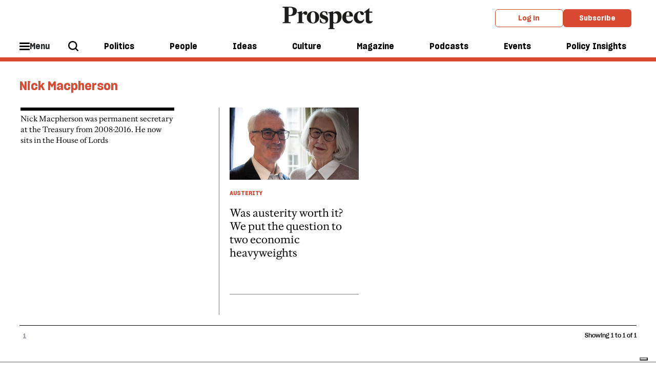

--- FILE ---
content_type: text/html; charset=utf-8
request_url: https://www.prospectmagazine.co.uk/author/4368/nick-macpherson
body_size: 9711
content:
<!DOCTYPE html><!-- Powered by Glide Publishing Platform. https://www.gpp.io -->
<html lang="en">

<head>
  <title>Nick Macpherson - Prospect Magazine</title>

  <meta charset="UTF-8">
  <meta name="viewport" content="width=device-width, initial-scale=1.0">
  <meta name="description" content="The latest news, opinion and analysis for Prospect by Nick Macpherson">
  <meta name="author" content="">
  <meta name="theme-color" media="(prefers-color-scheme: light)" content="white" />

  <meta http-equiv="X-UA-Compatible" content="ie=edge">
  <meta http-equiv="keywords" content="">
  <meta http-equiv="author" content="">

  <!-- meta tags -->
  <meta  property="fb:app_id" content="567020822115044" />
  <meta  property="fb:pages" content="160709211871" />
  <meta  property="og:type" content="website" />
  <meta  property="og:url" content="https://www.prospectmagazine.co.uk/author/4368/nick-macpherson" />
  <meta  property="og:description" content="The latest news, opinion and analysis for Prospect by Nick Macpherson" />
  <meta  name="twitter:card"  content="summary" />
  <meta  name="twitter:site"  content="@" />
  <meta  name="twitter:creator"  content="@" />
  <meta  name="twitter:description"  content="The latest news, opinion and analysis for Prospect by Nick Macpherson" />
  <meta  name="twitter:url"  content="https://www.prospectmagazine.co.uk/author/4368/nick-macpherson" />
  <meta  name="description"  content="The latest news, opinion and analysis for Prospect by Nick Macpherson" />


  <link rel="preconnect" href="https://www.google-analytics.com" crossorigin>
  <link rel="dns-prefetch" href="https://www.google-analytics.com">

  <link rel="preconnect" href="https://www.googletagmanager.com" crossorigin>
  <link rel="dns-prefetch" href="https://www.googletagmanager.com">

  <link rel="preconnect" href="https://connect.facebook.net" crossorigin>
  <link rel="dns-prefetch" href="https://connect.facebook.net">

  <link rel="preconnect" href="https://www.facebook.com" crossorigin>
  <link rel="dns-prefetch" href="https://www.facebook.com">

  <link rel="preconnect" href="https://certify.alexametrics.com" crossorigin>
  <link rel="dns-prefetch" href="https://certify.alexametrics.com">

  <link rel="preconnect" href="https://twitter.com" crossorigin>
  <link rel="dns-prefetch" href="https://twitter.com">

  <link rel="preconnect" href="https://getpocket.com" crossorigin>
  <link rel="dns-prefetch" href="https://getpocket.com">

  <link rel="preconnect" href="https://www.reddit.com" crossorigin>
  <link rel="dns-prefetch" href="https://www.reddit.com">

  <link rel="preconnect" href="https://www.schema.org" crossorigin>
  <link rel="dns-prefetch" href="https://www.schema.org">

  <link rel="preconnect" href="https://hb.vntsm.com" crossorigin>
  <link rel="dns-prefetch" href="https://hb.vntsm.com">
  <link rel="canonical" href="https://www.prospectmagazine.co.uk/author/4368/nick-macpherson">

  <!-- prospect favicons -->
  <link rel="apple-touch-icon" sizes="180x180"  href="https://assets.prospectmagazine.co.uk/prod/assets/prospect-180x180.28f7f41c97f38c37354794d5f60f9389.png">
  <link rel="icon" sizes="192x192" type="image/png" href="https://assets.prospectmagazine.co.uk/prod/assets/prospect-192x192.003d52e5a92d9c0874c6e592f69b0947.png">
  <link rel="icon" sizes="32x32" type="image/png" href="https://assets.prospectmagazine.co.uk/prod/assets/prospect-32x32.02860d246bab84114e485a056ffce946.png">

  <!-- preload fonts -->
  <link rel="preload" href="https://assets.prospectmagazine.co.uk/prod/assets/SharpGroteskMedium19.613deb0d743237f2f3b3e80f93e2d065.woff" as="font" type="font/woff" crossorigin="anonymous">
  <link rel="preload" href="https://assets.prospectmagazine.co.uk/prod/assets/SharpGroteskMediumItalic19.4fd821e52177287899ab0b3ff1044826.woff" as="font" type="font/woff" crossorigin="anonymous">
  <link rel="preload" href="https://assets.prospectmagazine.co.uk/prod/assets/SharpGroteskSmBold18.c76b65659b941bd2b52a34474ede5a84.woff" as="font" type="font/woff" crossorigin="anonymous">
  <link rel="preload" href="https://assets.prospectmagazine.co.uk/prod/assets/FrameDeck-Bold-Web.ff4954b8f86a55e49dd57181b4889d75.woff" as="font" type="font/woff" crossorigin="anonymous">
  <link rel="preload" href="https://assets.prospectmagazine.co.uk/prod/assets/FrameDeck-Italic-Web.6e92e5eff247427952c6fed71b8ff1e0.woff" as="font" type="font/woff" crossorigin="anonymous">
  <link rel="preload" href="https://assets.prospectmagazine.co.uk/prod/assets/FrameDeck-Roman-Web.92d5cae1c0d98998c2643cf8f6475dd0.woff" as="font" type="font/woff" crossorigin="anonymous">
  <link rel="preload" href="https://assets.prospectmagazine.co.uk/prod/assets/FrameDeck-Semibold-Web.f5f7dfc20ec4cd7fed8d7083c532d76c.woff" as="font" type="font/woff" crossorigin="anonymous">
  <link rel="preload" href="https://assets.prospectmagazine.co.uk/prod/assets/FrameHead-Bold-Web.4a03f209a48971e08cc4d1e727addd0c.woff" as="font" type="font/woff" crossorigin="anonymous">
  <link rel="preload" href="https://assets.prospectmagazine.co.uk/prod/assets/FrameHead-Medium-Web.f562dc1bffc340b52be373ff1a446d4b.woff" as="font" type="font/woff" crossorigin="anonymous">
  <link rel="preload" href="https://assets.prospectmagazine.co.uk/prod/assets/FrameHead-Roman-Web.69f60818d238fd2057dd35434a88e0b1.woff" as="font" type="font/woff" crossorigin="anonymous">
  <link rel="preload" href="https://assets.prospectmagazine.co.uk/prod/assets/FrameHead-Semibold-Web.621f15b8eb26e23f13620634dace20ff.woff" as="font" type="font/woff" crossorigin="anonymous">
  <link rel="preload" href="https://assets.prospectmagazine.co.uk/prod/assets/FrameText-Bold-Web.62fc65fb024b950ea5164ffebca947a5.woff" as="font" type="font/woff" crossorigin="anonymous">
  <link rel="preload" href="https://assets.prospectmagazine.co.uk/prod/assets/FrameText-Roman-Web.2eaa9ca7930c82a4ab5291dd9bdbcfe1.woff" as="font" type="font/woff" crossorigin="anonymous">
  <link rel="preload" href="https://assets.prospectmagazine.co.uk/prod/assets/FrameText-Roman-Web-Dropcap.a3633ffff5aad515bd26b730aeb33384.woff" as="font" type="font/woff" crossorigin="anonymous">
  <link rel="preload" href="https://assets.prospectmagazine.co.uk/prod/assets/FrameText-Semibold-Web.1b357a238c9b4b45cd826cdcfbcf4dd3.woff" as="font" type="font/woff" crossorigin="anonymous">

  <script>
  tp = window.tp || [];
  tp.push(["setAid", "UCq0myh1pe"]);
  tp.push(["setUseTinypassAccounts", true]);
  tp.push(["setUsePianoIdUserProvider", true]);
  tp.push(["setEndpoint", "https://api-eu.piano.io/api/v3"]);
  function startPiano() {
    (function (src) {
      var a = document.createElement("script");
      a.type = "text/javascript";
      a.async = true;
      a.src = src;
      var b = document.getElementsByTagName("script")[0];
      b.parentNode.insertBefore(a, b);
    })("//experience-eu.piano.io/xbuilder/experience/load?aid=UCq0myh1pe");
  }
   //@ts-ignore
  tp = window["tp"] || [];
  var registrationTermId = "TMEOLBSKZTIA";
  tp.push([
    "init",
    function() {
      // Check if user is logged in
      //@ts-ignore
      if (tp.user.isUserValid()) {
        // Query API to get the list of conversions
        //@ts-ignore
        tp.api.callApi("/conversion/list", {}, function(listData) {
          if (listData.code != 0) {
            return;
          }
          var conversions = listData.conversions; // Go through user's conversions
          for (var i in conversions) {
            // Is current conversion happened on our registration term?
            if (conversions[i].term.term_id == registrationTermId) {
              return;
            }
          } // Create a conversion on registration term automatically
          //@ts-ignore
          tp.api.callApi(
            "/conversion/registration/create",
            { term_id: registrationTermId },
            function(conversionData) {
              // Refresh access token cookie manually
              //@ts-ignore
              tp.user.refreshAccessToken(true, function(accessTokenList) {
                // All done, here you can close the offer or refresh the page
                //@ts-ignore
                tp.offer.close();
                window.location.reload();
              });
            }
          );
        });
      }
    },
  ]);
  
  window.startPiano = startPiano
</script>
  <!-- no data layer template for this page -->
  
  <!-- google tag manager -->
  <script>
    (function (w, d, s, l, i) {
      w[l] = w[l] || [];
      w[l].push({ 'gtm.start': new Date().getTime(), event: 'gtm.js' });
      var f = d.getElementsByTagName(s)[0],
        j = d.createElement(s),
        dl = l != 'dataLayer' ? '&l=' + l : '';
      j.async = true; j.src = 'https://www.googletagmanager.com/gtm.js?id=' + i + dl;
      f.parentNode.insertBefore(j, f);
    })(window, document, 'script', 'dataLayer', 'GTM-KDLSRF8');
  </script>

  
  <!-- register all components that should be initialized for this page -->
  <script> componentsToLoad = ["MainLayout","HtmlSnippet","PageFooter","PageHeader","AuthorListing","Pagination","Fonts"] </script>
  <!-- injected component styles and scripts -->
  <link rel="stylesheet"  href="https://assets.prospectmagazine.co.uk/prod/9344.31d6cfe0d16ae931b73c.css"></link><link rel="stylesheet"  href="https://assets.prospectmagazine.co.uk/prod/MainLayout.7341b10223955d05a9a5.css"></link><link rel="stylesheet"  href="https://assets.prospectmagazine.co.uk/prod/PageFooter.40412dc350358890e820.css"></link><link rel="stylesheet"  href="https://assets.prospectmagazine.co.uk/prod/PageHeader.b492f7a36cb53859be91.css"></link><link rel="stylesheet"  href="https://assets.prospectmagazine.co.uk/prod/AuthorListing.857ca55b0cd890d7c0e1.css"></link><style ><style>
.adstyle {
  width:auto;
 padding:20px;
 position:relative;
 }

.adstyle:before {
    padding-top:20px;
    text-align: center;
    position: relative;
    display: block;
    content: "ADVERTISEMENT";
    margin-bottom: 1rem;
    flex-basis: 100%;
    font-weight: 700;
    font-family: "SharpeGrotesque","Arial",sans-serif;
    color: #ACAFAF;
    font-size: 0.7em;
}

#div-gpt-ad-7600949-1 
{
padding-bottom:10px;
}

/* hide ad position from mobile devices in portrait mode*/

/* Portrait */
@media only screen 
  and (min-device-width: 320px) 
  and (max-device-width: 812px)
  and (-webkit-min-device-pixel-ratio: 2)
  and (orientation: portrait) {
                              #div-gpt-ad-7600949-1 {display:none !important;}

}

</style></style><link rel="stylesheet"  href="https://assets.prospectmagazine.co.uk/prod/Pagination.ce9950b79438b200fe13.css"></link><link rel="stylesheet"  href="https://assets.prospectmagazine.co.uk/prod/Fonts.091b33cf1f48d1bd1285.css"></link>
  <script defer src="https://assets.prospectmagazine.co.uk/prod/runtime.f673354bdc41eeda8806.js" ></script><script defer src="https://assets.prospectmagazine.co.uk/prod/main.e8dc65fd561cc50d140b.js" ></script>
  <!-- add a bit of a fade in animation for every page  -->

  <!-- Piano add block detector -->
  <script>
    document.cookie = "__adblocker=; expires=Thu, 01 Jan 1970 00:00:00 GMT; path=/";
    var setNptTechAdblockerCookie = function (adblocker) {
      var d = new Date();
      d.setTime(d.getTime() + 60 * 5 * 1000);
      document.cookie = "__adblocker=" + (adblocker ? "true" : "false") + "; expires=" + d.toUTCString() + "; path=/";
    };
    var script = document.createElement("script");
    script.setAttribute("async", true);
    script.setAttribute("src", "//www.npttech.com/advertising.js");
    script.setAttribute("onerror", "setNptTechAdblockerCookie(true);");
    document.getElementsByTagName("head")[0].appendChild(script);
    window.addEventListener("message", window['onMessage'], false);
  </script>
</head>

<body class="no-js no-gutters">
  <!-- google tag manager, no script option -->
  <noscript>
    <iframe src="https://www.googletagmanager.com/ns.html?id=GTM-KDLSRF8" height="0" width="0" style="display:none;visibility:hidden"></iframe>
  </noscript>

  <script>document.getElementsByTagName('body')[0].classList.replace('no-js', 'js')</script>

  <!-- page content --><div class="gc-col-12 gc-row">
 <div class="gc-col-12 gc-row">
  <!-- Twitter conversion tracking base code -->
<script>
!function(e,t,n,s,u,a){e.twq||(s=e.twq=function(){s.exe?s.exe.apply(s,arguments):s.queue.push(arguments);
},s.version='1.1',s.queue=[],u=t.createElement(n),u.async=!0,u.src='https://static.ads-twitter.com/uwt.js',
a=t.getElementsByTagName(n)[0],a.parentNode.insertBefore(u,a))}(window,document,'script');
twq('config','o2y6v');
</script>
<!-- End Twitter conversion tracking base code -->


<!-- Reddit Pixel -->
<script>
!function(w,d){if(!w.rdt){var p=w.rdt=function(){p.sendEvent?p.sendEvent.apply(p,arguments):p.callQueue.push(arguments)};p.callQueue=[];var t=d.createElement("script");t.src="https://www.redditstatic.com/ads/pixel.js",t.async=!0;var s=d.getElementsByTagName("script")[0];s.parentNode.insertBefore(t,s)}}(window,document);rdt('init','a2_fampu1fn2dw7');rdt('track', 'PageVisit');
</script>
<!-- DO NOT MODIFY UNLESS TO REPLACE A USER IDENTIFIER -->
<!-- End Reddit Pixel -->


<!-- Start of HubSpot Embed Code -->
<script type="text/javascript" id="hs-script-loader" async defer src="//js-eu1.hs-scripts.com/144395798.js"></script>
<!-- End of HubSpot Embed Code -->

<!--facebook domain registration-->
<meta name="facebook-domain-verification" content="bajojcx2chdqcq7uqz8y8agpldxj95" />
 
  <div class="gc-col-12" style="width: 100.0%;">
   
  </div><script type="text/javascript" src="https://embeds.iubenda.com/widgets/899e65b2-99d3-4e60-915d-f4c03c2abf5d.js"></script> 
  <div class="gc-col-12" style="width: 100.0%;">
   

<!-- Start GPT Tag -->
<script async src='https://securepubads.g.doubleclick.net/tag/js/gpt.js'></script>

<!--<script async src="https://pagead2.googlesyndication.com/pagead/js/adsbygoogle.js?client=ca-pub-9986779837491191" crossorigin="anonymous"></script>-->

<script>
window.googletag = window.googletag || {cmd: []};
googletag.cmd.push(function() {
// 3 x banners for home and section pages with mapping
var mapping1 = googletag.sizeMapping()
.addSize([992, 0], [[970, 90], [ 728, 90], [ 468, 60], [ 300, 250], [ 1, 1]])
.addSize([728, 0], [[728, 90], [ 468, 60], [ 300, 250], [ 1, 1]])
.addSize([320, 0], [[300, 250], [ 1, 1]])
.build();
googletag.defineSlot('/21688349148/GPP_banner_1', [[300,250],[468,60],[728,90],[970,90],[992,0]], 'div-gpt-ad-7600949-1')
.defineSizeMapping(mapping1)
.addService(googletag.pubads());
googletag.defineSlot('/21688349148/GPP_banner_2', [[300,250],[468,60],[728,90],[970,90]], 'div-gpt-ad-7600949-2')
.defineSizeMapping(mapping1)
.addService(googletag.pubads());
googletag.defineSlot('/21688349148/GPP_banner_3', [[300,250],[468,60],[728,90],[970,90]], 'div-gpt-ad-7600949-3')
.defineSizeMapping(mapping1)
.addService(googletag.pubads());
// gen article 2025 header
googletag.defineSlot('/21688349148/GPP_GenArt2025_header', [[728, 90], [970, 90], [970, 250]], 'div-gpt-ad-1739202760002-0').addService(googletag.pubads());
googletag.pubads().enableSingleRequest();
googletag.pubads().collapseEmptyDivs();
googletag.enableServices();
// right hand col
googletag.defineSlot('/21688349148/GPP_righthandcol1', [[300, 600], [300, 250]], 'div-gpt-ad-1674469887004-0').addService(googletag.pubads());
googletag.pubads().enableSingleRequest();
googletag.pubads().collapseEmptyDivs();
googletag.pubads().setCentering(true);
googletag.enableServices();
// sticky right col
googletag.defineSlot('/21688349148/GPP_GenArt2025_stickysidebar', [[300, 600], [300, 250]], 'div-gpt-ad-1739203791582-0').addService(googletag.pubads());
googletag.pubads().enableSingleRequest();
googletag.pubads().collapseEmptyDivs();
googletag.enableServices();
// sticky mobile footer
googletag.defineSlot('/21688349148/GPP_GenArt2025_mobile_sticky_footer', [320, 50], 'div-gpt-ad-1739204329232-0').addService(googletag.pubads());
googletag.pubads().enableSingleRequest();
googletag.pubads().collapseEmptyDivs();
googletag.enableServices();
});
</script>
<!-- End GPT Tag -->




  </div>
  <div class="gc-col-12" style="width: 100.0%;">
   
  </div>
  <div class="gc-col-12" style="width: 100.0%;">
   
  </div>
  <div class="gc-col-12" style="width: 100.0%;">
   <style>
/* Sticky state */
.sticky {
  position: fixed;
  top: 0;
  left: 0;
  right: 0;
  box-shadow: 0 2px 4px rgba(0,0,0,0.1); /* optional shadow */
}
.pros-top-level-menu.js-main-tracking {
transition: top 0.3s ease;
transform 0.3s ease;
position: static;
}
</style>

<script>
window.addEventListener('scroll', () => {
   const menuWrapper = document.querySelector(".pros-global-navigation");
    const menu = document.querySelector(".pros-top-level-menu.js-main-tracking");
    const ad = document.getElementById("div-gpt-ad-7600949-1");
    const stickyOffset = ad.offsetHeight;
   //  menu.style.removeProperty('position');


    if (window.scrollY >= stickyOffset) {

        menuWrapper.classList.add('sticky');

    } else {

        menuWrapper.classList.remove('sticky');
    }
});
</script>

  </div>
  <div class="gc-col-12" style="width: 100.0%;">
   <!-- GPT AdSlot 1 for Ad unit 'GPP_banner_1' ### Size: [[300,50],[300,250],[468,60],[728,90],[970,90],[992,0]] -->
<div id='div-gpt-ad-7600949-1' class="adstyle">
<script>
googletag.cmd.push(function() { googletag.display('div-gpt-ad-7600949-1'); });
</script>
</div>
 <!--End AdSlot 1 -->	
  </div>
  <div class="gc-col-12" style="width: 100.0%;">
   <nav id="props-header-main-menu" class="pros-global-navigation" data-configuration="{&quot;bodyBackgroundColor&quot;:&quot;#f0f0f0&quot;,&quot;alphaMenu&quot;:[{&quot;id&quot;:296,&quot;menuItemId&quot;:&quot;ebi2zpFjr1&quot;,&quot;label&quot;:&quot;Politics&quot;,&quot;description&quot;:&quot;&quot;,&quot;menuId&quot;:38,&quot;widgets&quot;:[],&quot;colour&quot;:&quot;#ddd&quot;,&quot;image&quot;:{},&quot;taxonomy&quot;:{&quot;id&quot;:9338},&quot;url&quot;:&quot;/politics&quot;},{&quot;id&quot;:597,&quot;menuItemId&quot;:&quot;ekqzHz5Zj2&quot;,&quot;label&quot;:&quot;People&quot;,&quot;menuId&quot;:38,&quot;widgets&quot;:[],&quot;colour&quot;:&quot;#ddd&quot;,&quot;taxonomy&quot;:{&quot;id&quot;:10217},&quot;url&quot;:&quot;/views/people&quot;},{&quot;id&quot;:298,&quot;menuItemId&quot;:&quot;eZF7xTHFcs&quot;,&quot;label&quot;:&quot;Ideas&quot;,&quot;description&quot;:&quot;&quot;,&quot;menuId&quot;:38,&quot;widgets&quot;:[],&quot;colour&quot;:&quot;#ddd&quot;,&quot;image&quot;:{},&quot;taxonomy&quot;:{&quot;id&quot;:10215},&quot;url&quot;:&quot;/ideas&quot;},{&quot;id&quot;:300,&quot;menuItemId&quot;:&quot;eL4moPfKPq&quot;,&quot;label&quot;:&quot;Culture&quot;,&quot;description&quot;:&quot;&quot;,&quot;menuId&quot;:38,&quot;widgets&quot;:[],&quot;colour&quot;:&quot;#ddd&quot;,&quot;image&quot;:{},&quot;taxonomy&quot;:{&quot;id&quot;:9353},&quot;url&quot;:&quot;/culture&quot;},{&quot;id&quot;:301,&quot;menuItemId&quot;:&quot;eha_4-TkbN&quot;,&quot;label&quot;:&quot;Magazine&quot;,&quot;description&quot;:&quot;&quot;,&quot;menuId&quot;:38,&quot;url&quot;:&quot;/issues/march-2026&quot;,&quot;widgets&quot;:[],&quot;colour&quot;:&quot;#ddd&quot;,&quot;image&quot;:{},&quot;taxonomy&quot;:{}},{&quot;id&quot;:302,&quot;menuItemId&quot;:&quot;ebf9AdhvZx&quot;,&quot;label&quot;:&quot;Podcasts&quot;,&quot;description&quot;:&quot;&quot;,&quot;menuId&quot;:38,&quot;url&quot;:&quot;/podcasts&quot;,&quot;widgets&quot;:[],&quot;colour&quot;:&quot;#ddd&quot;,&quot;image&quot;:{},&quot;taxonomy&quot;:{}},{&quot;id&quot;:598,&quot;menuItemId&quot;:&quot;eeX7kQVG6K&quot;,&quot;label&quot;:&quot;Events&quot;,&quot;menuId&quot;:38,&quot;url&quot;:&quot;/events&quot;,&quot;widgets&quot;:[],&quot;colour&quot;:&quot;#ddd&quot;,&quot;taxonomy&quot;:{}},{&quot;id&quot;:594,&quot;menuItemId&quot;:&quot;ekTr9eOXB2&quot;,&quot;label&quot;:&quot;Policy Insights&quot;,&quot;description&quot;:&quot;&quot;,&quot;menuId&quot;:38,&quot;url&quot;:&quot;/policy-insights&quot;,&quot;widgets&quot;:[],&quot;colour&quot;:&quot;#ddd&quot;,&quot;image&quot;:{},&quot;taxonomy&quot;:{&quot;id&quot;:10734}}],&quot;betaMenu&quot;:[{&quot;id&quot;:154,&quot;menuItemId&quot;:&quot;elufKeAlmL&quot;,&quot;label&quot;:&quot;Hide this label&quot;,&quot;description&quot;:&quot;&quot;,&quot;menuId&quot;:29,&quot;url&quot;:&quot;&quot;,&quot;widgets&quot;:[],&quot;colour&quot;:&quot;#ddd&quot;,&quot;taxonomy&quot;:{},&quot;children&quot;:[{&quot;id&quot;:245,&quot;menuItemId&quot;:&quot;eSqG14M_Lx&quot;,&quot;parentMenuItemId&quot;:&quot;elufKeAlmL&quot;,&quot;label&quot;:&quot;Latest issue&quot;,&quot;description&quot;:&quot;&quot;,&quot;menuId&quot;:29,&quot;url&quot;:&quot;/issues/march-2026&quot;,&quot;widgets&quot;:[],&quot;colour&quot;:&quot;#ddd&quot;,&quot;image&quot;:{&quot;id&quot;:&quot;aacf3fa1f12c-000-cover-march26&quot;,&quot;url&quot;:&quot;https://media.prospectmagazine.co.uk/prod/images/gm_medium_list_thumbnail/aacf3fa1f12c-000-cover-march26.jpg&quot;},&quot;taxonomy&quot;:{},&quot;imageUrl&quot;:&quot;https://media.prospectmagazine.co.uk/prod/images/portrait_small_fit/aacf3fa1f12c-000-cover-march26.jpg&quot;},{&quot;id&quot;:599,&quot;menuItemId&quot;:&quot;eYiQQfHZS-&quot;,&quot;parentMenuItemId&quot;:&quot;elufKeAlmL&quot;,&quot;label&quot;:&quot;Past issues&quot;,&quot;menuId&quot;:29,&quot;url&quot;:&quot;/issues&quot;,&quot;widgets&quot;:[],&quot;colour&quot;:&quot;#ddd&quot;,&quot;taxonomy&quot;:{}}]},{&quot;id&quot;:153,&quot;menuItemId&quot;:&quot;evVbUXiYcV&quot;,&quot;label&quot;:&quot;Sections&quot;,&quot;menuId&quot;:29,&quot;widgets&quot;:[],&quot;colour&quot;:&quot;#ddd&quot;,&quot;taxonomy&quot;:{},&quot;children&quot;:[{&quot;id&quot;:251,&quot;menuItemId&quot;:&quot;eq3PsAcMrU&quot;,&quot;parentMenuItemId&quot;:&quot;evVbUXiYcV&quot;,&quot;label&quot;:&quot;Politics&quot;,&quot;description&quot;:&quot;&quot;,&quot;menuId&quot;:29,&quot;url&quot;:&quot;/politics&quot;,&quot;widgets&quot;:[],&quot;colour&quot;:&quot;#ddd&quot;,&quot;image&quot;:{},&quot;taxonomy&quot;:{},&quot;children&quot;:[{&quot;id&quot;:256,&quot;menuItemId&quot;:&quot;euuLh7qTKs&quot;,&quot;parentMenuItemId&quot;:&quot;eq3PsAcMrU&quot;,&quot;label&quot;:&quot;UK&quot;,&quot;description&quot;:&quot;&quot;,&quot;menuId&quot;:29,&quot;widgets&quot;:[],&quot;colour&quot;:&quot;#ddd&quot;,&quot;image&quot;:{},&quot;taxonomy&quot;:{&quot;id&quot;:9384},&quot;url&quot;:&quot;/politics/uk&quot;},{&quot;id&quot;:257,&quot;menuItemId&quot;:&quot;e79X5JP4IU&quot;,&quot;parentMenuItemId&quot;:&quot;eq3PsAcMrU&quot;,&quot;label&quot;:&quot;US&quot;,&quot;description&quot;:&quot;&quot;,&quot;menuId&quot;:29,&quot;widgets&quot;:[],&quot;colour&quot;:&quot;#ddd&quot;,&quot;image&quot;:{},&quot;taxonomy&quot;:{&quot;id&quot;:9304},&quot;url&quot;:&quot;/world/united-states&quot;},{&quot;id&quot;:258,&quot;menuItemId&quot;:&quot;eA2n5Hq1HP&quot;,&quot;parentMenuItemId&quot;:&quot;eq3PsAcMrU&quot;,&quot;label&quot;:&quot;Labour&quot;,&quot;description&quot;:&quot;&quot;,&quot;menuId&quot;:29,&quot;widgets&quot;:[],&quot;colour&quot;:&quot;#ddd&quot;,&quot;image&quot;:{},&quot;taxonomy&quot;:{&quot;id&quot;:9339},&quot;url&quot;:&quot;/politics/labour-party&quot;},{&quot;id&quot;:268,&quot;menuItemId&quot;:&quot;erhr-mrFKk&quot;,&quot;parentMenuItemId&quot;:&quot;eq3PsAcMrU&quot;,&quot;label&quot;:&quot;Middle East&quot;,&quot;description&quot;:&quot;&quot;,&quot;menuId&quot;:29,&quot;widgets&quot;:[],&quot;colour&quot;:&quot;#ddd&quot;,&quot;image&quot;:{},&quot;taxonomy&quot;:{&quot;id&quot;:9323},&quot;url&quot;:&quot;/world/middle-east&quot;},{&quot;id&quot;:267,&quot;menuItemId&quot;:&quot;erSgK-3POJ&quot;,&quot;parentMenuItemId&quot;:&quot;eq3PsAcMrU&quot;,&quot;label&quot;:&quot;Europe&quot;,&quot;description&quot;:&quot;&quot;,&quot;menuId&quot;:29,&quot;widgets&quot;:[],&quot;colour&quot;:&quot;#ddd&quot;,&quot;image&quot;:{},&quot;taxonomy&quot;:{&quot;id&quot;:9414},&quot;url&quot;:&quot;/world/europe&quot;},{&quot;id&quot;:263,&quot;menuItemId&quot;:&quot;eWDsVpAdFD&quot;,&quot;parentMenuItemId&quot;:&quot;eq3PsAcMrU&quot;,&quot;label&quot;:&quot;Ukraine&quot;,&quot;description&quot;:&quot;&quot;,&quot;menuId&quot;:29,&quot;widgets&quot;:[],&quot;colour&quot;:&quot;#ddd&quot;,&quot;image&quot;:{},&quot;taxonomy&quot;:{&quot;id&quot;:9563},&quot;url&quot;:&quot;/world/europe/ukraine&quot;},{&quot;id&quot;:600,&quot;menuItemId&quot;:&quot;erlOq3TK10&quot;,&quot;parentMenuItemId&quot;:&quot;eq3PsAcMrU&quot;,&quot;label&quot;:&quot;The Insider&quot;,&quot;menuId&quot;:29,&quot;widgets&quot;:[],&quot;colour&quot;:&quot;#ddd&quot;,&quot;taxonomy&quot;:{&quot;id&quot;:10125},&quot;url&quot;:&quot;/politics/the-insider&quot;}]},{&quot;id&quot;:252,&quot;menuItemId&quot;:&quot;eLNMVRBOyD&quot;,&quot;parentMenuItemId&quot;:&quot;evVbUXiYcV&quot;,&quot;label&quot;:&quot;People&quot;,&quot;description&quot;:&quot;&quot;,&quot;menuId&quot;:29,&quot;url&quot;:&quot;/views/people&quot;,&quot;widgets&quot;:[],&quot;colour&quot;:&quot;#ddd&quot;,&quot;image&quot;:{},&quot;taxonomy&quot;:{&quot;id&quot;:10217},&quot;children&quot;:[{&quot;id&quot;:283,&quot;menuItemId&quot;:&quot;e8KOmmwGw7&quot;,&quot;parentMenuItemId&quot;:&quot;eLNMVRBOyD&quot;,&quot;label&quot;:&quot;Lives&quot;,&quot;description&quot;:&quot;&quot;,&quot;menuId&quot;:29,&quot;widgets&quot;:[],&quot;colour&quot;:&quot;#ddd&quot;,&quot;image&quot;:{},&quot;taxonomy&quot;:{&quot;id&quot;:9797},&quot;url&quot;:&quot;/views/lives&quot;},{&quot;id&quot;:281,&quot;menuItemId&quot;:&quot;ecLwH7dbuV&quot;,&quot;parentMenuItemId&quot;:&quot;eLNMVRBOyD&quot;,&quot;label&quot;:&quot;Columnists&quot;,&quot;description&quot;:&quot;&quot;,&quot;menuId&quot;:29,&quot;widgets&quot;:[],&quot;colour&quot;:&quot;#ddd&quot;,&quot;image&quot;:{},&quot;taxonomy&quot;:{&quot;id&quot;:9538},&quot;url&quot;:&quot;/views/columns&quot;},{&quot;id&quot;:284,&quot;menuItemId&quot;:&quot;eRXkpqoDbw&quot;,&quot;parentMenuItemId&quot;:&quot;eLNMVRBOyD&quot;,&quot;label&quot;:&quot;Letters&quot;,&quot;description&quot;:&quot;&quot;,&quot;menuId&quot;:29,&quot;widgets&quot;:[],&quot;colour&quot;:&quot;#ddd&quot;,&quot;image&quot;:{},&quot;taxonomy&quot;:{&quot;id&quot;:10218},&quot;url&quot;:&quot;/views/letters&quot;},{&quot;id&quot;:285,&quot;menuItemId&quot;:&quot;egFrjic6p7&quot;,&quot;parentMenuItemId&quot;:&quot;eLNMVRBOyD&quot;,&quot;label&quot;:&quot;Brief Encounter&quot;,&quot;description&quot;:&quot;&quot;,&quot;menuId&quot;:29,&quot;widgets&quot;:[],&quot;colour&quot;:&quot;#ddd&quot;,&quot;image&quot;:{},&quot;taxonomy&quot;:{&quot;id&quot;:9457},&quot;url&quot;:&quot;/views/brief-encounter&quot;}]},{&quot;id&quot;:253,&quot;menuItemId&quot;:&quot;ekxYAtGIix&quot;,&quot;parentMenuItemId&quot;:&quot;evVbUXiYcV&quot;,&quot;label&quot;:&quot;Ideas&quot;,&quot;description&quot;:&quot;&quot;,&quot;menuId&quot;:29,&quot;url&quot;:&quot;/ideas&quot;,&quot;widgets&quot;:[],&quot;colour&quot;:&quot;#ddd&quot;,&quot;image&quot;:{},&quot;taxonomy&quot;:{},&quot;children&quot;:[{&quot;id&quot;:274,&quot;menuItemId&quot;:&quot;ei_0MA2OCR&quot;,&quot;parentMenuItemId&quot;:&quot;ekxYAtGIix&quot;,&quot;label&quot;:&quot;Law&quot;,&quot;description&quot;:&quot;&quot;,&quot;menuId&quot;:29,&quot;widgets&quot;:[],&quot;colour&quot;:&quot;#ddd&quot;,&quot;image&quot;:{},&quot;taxonomy&quot;:{&quot;id&quot;:9468},&quot;url&quot;:&quot;/ideas/law&quot;},{&quot;id&quot;:278,&quot;menuItemId&quot;:&quot;eEcJ5rsk4t&quot;,&quot;parentMenuItemId&quot;:&quot;ekxYAtGIix&quot;,&quot;label&quot;:&quot;Economics&quot;,&quot;description&quot;:&quot;&quot;,&quot;menuId&quot;:29,&quot;widgets&quot;:[],&quot;colour&quot;:&quot;#ddd&quot;,&quot;image&quot;:{},&quot;taxonomy&quot;:{&quot;id&quot;:9318},&quot;url&quot;:&quot;/ideas/economics&quot;},{&quot;id&quot;:275,&quot;menuItemId&quot;:&quot;eCBRjsVv_J&quot;,&quot;parentMenuItemId&quot;:&quot;ekxYAtGIix&quot;,&quot;label&quot;:&quot;Technology&quot;,&quot;description&quot;:&quot;&quot;,&quot;menuId&quot;:29,&quot;widgets&quot;:[],&quot;colour&quot;:&quot;#ddd&quot;,&quot;image&quot;:{},&quot;taxonomy&quot;:{&quot;id&quot;:9331},&quot;url&quot;:&quot;/ideas/technology&quot;},{&quot;id&quot;:273,&quot;menuItemId&quot;:&quot;e_5yDFZ9V2&quot;,&quot;parentMenuItemId&quot;:&quot;ekxYAtGIix&quot;,&quot;label&quot;:&quot;Philosophy&quot;,&quot;description&quot;:&quot;&quot;,&quot;menuId&quot;:29,&quot;widgets&quot;:[],&quot;colour&quot;:&quot;#ddd&quot;,&quot;image&quot;:{},&quot;taxonomy&quot;:{&quot;id&quot;:9311},&quot;url&quot;:&quot;/ideas/philosophy&quot;},{&quot;id&quot;:277,&quot;menuItemId&quot;:&quot;eg6TiXPm6n&quot;,&quot;parentMenuItemId&quot;:&quot;ekxYAtGIix&quot;,&quot;label&quot;:&quot;Climate&quot;,&quot;description&quot;:&quot;&quot;,&quot;menuId&quot;:29,&quot;widgets&quot;:[],&quot;colour&quot;:&quot;#ddd&quot;,&quot;image&quot;:{},&quot;taxonomy&quot;:{&quot;id&quot;:9529},&quot;url&quot;:&quot;/world/environment-news/climate&quot;},{&quot;id&quot;:276,&quot;menuItemId&quot;:&quot;e9O9phxyFm&quot;,&quot;parentMenuItemId&quot;:&quot;ekxYAtGIix&quot;,&quot;label&quot;:&quot;Media&quot;,&quot;description&quot;:&quot;&quot;,&quot;menuId&quot;:29,&quot;widgets&quot;:[],&quot;colour&quot;:&quot;#ddd&quot;,&quot;image&quot;:{},&quot;taxonomy&quot;:{&quot;id&quot;:9361},&quot;url&quot;:&quot;/ideas/media&quot;},{&quot;id&quot;:279,&quot;menuItemId&quot;:&quot;enupF6Hktr&quot;,&quot;parentMenuItemId&quot;:&quot;ekxYAtGIix&quot;,&quot;label&quot;:&quot;Media Confidential&quot;,&quot;description&quot;:&quot;&quot;,&quot;menuId&quot;:29,&quot;widgets&quot;:[],&quot;colour&quot;:&quot;#ddd&quot;,&quot;image&quot;:{},&quot;taxonomy&quot;:{&quot;id&quot;:10298},&quot;url&quot;:&quot;/podcasts/media-confidential&quot;}]},{&quot;id&quot;:255,&quot;menuItemId&quot;:&quot;e4WMy0CJqA&quot;,&quot;parentMenuItemId&quot;:&quot;evVbUXiYcV&quot;,&quot;label&quot;:&quot;Culture&quot;,&quot;description&quot;:&quot;&quot;,&quot;menuId&quot;:29,&quot;url&quot;:&quot;/culture&quot;,&quot;widgets&quot;:[],&quot;colour&quot;:&quot;#ddd&quot;,&quot;image&quot;:{},&quot;taxonomy&quot;:{},&quot;children&quot;:[{&quot;id&quot;:286,&quot;menuItemId&quot;:&quot;eHZFestl1S&quot;,&quot;parentMenuItemId&quot;:&quot;e4WMy0CJqA&quot;,&quot;label&quot;:&quot;Books&quot;,&quot;description&quot;:&quot;&quot;,&quot;menuId&quot;:29,&quot;widgets&quot;:[],&quot;colour&quot;:&quot;#ddd&quot;,&quot;image&quot;:{},&quot;taxonomy&quot;:{&quot;id&quot;:9437},&quot;url&quot;:&quot;/culture/books&quot;},{&quot;id&quot;:287,&quot;menuItemId&quot;:&quot;eVFmtBJA8I&quot;,&quot;parentMenuItemId&quot;:&quot;e4WMy0CJqA&quot;,&quot;label&quot;:&quot;Film&quot;,&quot;description&quot;:&quot;&quot;,&quot;menuId&quot;:29,&quot;widgets&quot;:[],&quot;colour&quot;:&quot;#ddd&quot;,&quot;image&quot;:{},&quot;taxonomy&quot;:{&quot;id&quot;:9456},&quot;url&quot;:&quot;/culture/film&quot;},{&quot;id&quot;:288,&quot;menuItemId&quot;:&quot;eC6JakKi4c&quot;,&quot;parentMenuItemId&quot;:&quot;e4WMy0CJqA&quot;,&quot;label&quot;:&quot;TV&quot;,&quot;description&quot;:&quot;&quot;,&quot;menuId&quot;:29,&quot;widgets&quot;:[],&quot;colour&quot;:&quot;#ddd&quot;,&quot;image&quot;:{},&quot;taxonomy&quot;:{&quot;id&quot;:9815},&quot;url&quot;:&quot;/culture/tv&quot;},{&quot;id&quot;:290,&quot;menuItemId&quot;:&quot;eDbUv_DIDZ&quot;,&quot;parentMenuItemId&quot;:&quot;e4WMy0CJqA&quot;,&quot;label&quot;:&quot;Music&quot;,&quot;description&quot;:&quot;&quot;,&quot;menuId&quot;:29,&quot;widgets&quot;:[],&quot;colour&quot;:&quot;#ddd&quot;,&quot;image&quot;:{},&quot;taxonomy&quot;:{&quot;id&quot;:9443},&quot;url&quot;:&quot;/culture/music&quot;},{&quot;id&quot;:291,&quot;menuItemId&quot;:&quot;eibJQQGdDC&quot;,&quot;parentMenuItemId&quot;:&quot;e4WMy0CJqA&quot;,&quot;label&quot;:&quot;Art&quot;,&quot;description&quot;:&quot;&quot;,&quot;menuId&quot;:29,&quot;widgets&quot;:[],&quot;colour&quot;:&quot;#ddd&quot;,&quot;image&quot;:{},&quot;taxonomy&quot;:{&quot;id&quot;:9394},&quot;url&quot;:&quot;/culture/art&quot;},{&quot;id&quot;:289,&quot;menuItemId&quot;:&quot;eHEE3-E7Rt&quot;,&quot;parentMenuItemId&quot;:&quot;e4WMy0CJqA&quot;,&quot;label&quot;:&quot;Stage&quot;,&quot;description&quot;:&quot;&quot;,&quot;menuId&quot;:29,&quot;widgets&quot;:[],&quot;colour&quot;:&quot;#ddd&quot;,&quot;image&quot;:{},&quot;taxonomy&quot;:{&quot;id&quot;:9579},&quot;url&quot;:&quot;/culture/performing-arts&quot;},{&quot;id&quot;:292,&quot;menuItemId&quot;:&quot;eV8u5_BbzI&quot;,&quot;parentMenuItemId&quot;:&quot;e4WMy0CJqA&quot;,&quot;label&quot;:&quot;Gaming&quot;,&quot;description&quot;:&quot;&quot;,&quot;menuId&quot;:29,&quot;widgets&quot;:[],&quot;colour&quot;:&quot;#ddd&quot;,&quot;image&quot;:{},&quot;taxonomy&quot;:{&quot;id&quot;:10220},&quot;url&quot;:&quot;/culture/gaming&quot;},{&quot;id&quot;:601,&quot;menuItemId&quot;:&quot;equJ9eGNYx&quot;,&quot;parentMenuItemId&quot;:&quot;e4WMy0CJqA&quot;,&quot;label&quot;:&quot;The Culture newsletter&quot;,&quot;menuId&quot;:29,&quot;widgets&quot;:[],&quot;colour&quot;:&quot;#ddd&quot;,&quot;taxonomy&quot;:{}}]}]},{&quot;id&quot;:155,&quot;menuItemId&quot;:&quot;ed3RIovl_e&quot;,&quot;label&quot;:&quot;More from Prospect&quot;,&quot;description&quot;:&quot;&quot;,&quot;menuId&quot;:29,&quot;url&quot;:&quot;&quot;,&quot;widgets&quot;:[],&quot;colour&quot;:&quot;#ddd&quot;,&quot;image&quot;:{},&quot;taxonomy&quot;:{},&quot;children&quot;:[{&quot;id&quot;:293,&quot;menuItemId&quot;:&quot;eySAmohfEx&quot;,&quot;parentMenuItemId&quot;:&quot;ed3RIovl_e&quot;,&quot;label&quot;:&quot;Newsletters&quot;,&quot;description&quot;:&quot;&quot;,&quot;menuId&quot;:29,&quot;url&quot;:&quot;/newsletters&quot;,&quot;widgets&quot;:[],&quot;colour&quot;:&quot;#ddd&quot;,&quot;image&quot;:{},&quot;taxonomy&quot;:{}},{&quot;id&quot;:324,&quot;menuItemId&quot;:&quot;e7sjgpGaa7&quot;,&quot;parentMenuItemId&quot;:&quot;ed3RIovl_e&quot;,&quot;label&quot;:&quot;App&quot;,&quot;description&quot;:&quot;&quot;,&quot;menuId&quot;:29,&quot;url&quot;:&quot;/try-out-our-new-and-improved-app&quot;,&quot;widgets&quot;:[],&quot;colour&quot;:&quot;#ddd&quot;,&quot;image&quot;:{},&quot;taxonomy&quot;:{}},{&quot;id&quot;:198,&quot;menuItemId&quot;:&quot;emIYUyKolt&quot;,&quot;parentMenuItemId&quot;:&quot;ed3RIovl_e&quot;,&quot;label&quot;:&quot;Policy Insight reports&quot;,&quot;description&quot;:&quot;&quot;,&quot;menuId&quot;:29,&quot;url&quot;:&quot;/special-reports&quot;,&quot;widgets&quot;:[],&quot;colour&quot;:&quot;#ddd&quot;,&quot;image&quot;:{},&quot;taxonomy&quot;:{}},{&quot;id&quot;:441,&quot;menuItemId&quot;:&quot;eG8Xn4bwfL&quot;,&quot;parentMenuItemId&quot;:&quot;ed3RIovl_e&quot;,&quot;label&quot;:&quot;Commercial opportunities&quot;,&quot;description&quot;:&quot;&quot;,&quot;menuId&quot;:29,&quot;url&quot;:&quot;/work-with-us&quot;,&quot;widgets&quot;:[],&quot;colour&quot;:&quot;#ddd&quot;,&quot;image&quot;:{},&quot;taxonomy&quot;:{}},{&quot;id&quot;:596,&quot;menuItemId&quot;:&quot;eeMBMLNj7F&quot;,&quot;parentMenuItemId&quot;:&quot;ed3RIovl_e&quot;,&quot;label&quot;:&quot;Policy Insights Members&quot;,&quot;description&quot;:&quot;&quot;,&quot;menuId&quot;:29,&quot;url&quot;:&quot;/policy-insights-a-membership-for-purpose-driven-organisations&quot;,&quot;widgets&quot;:[],&quot;colour&quot;:&quot;#ddd&quot;,&quot;image&quot;:{},&quot;taxonomy&quot;:{}}]}],&quot;logoImage&quot;:&quot;https://media.prospectmagazine.co.uk/prod/images/gm_grid_thumbnail/358ffc17208c-f4c3cddcdeda-prospect-masthead.png&quot;,&quot;userData&quot;:{&quot;message&quot;:&quot;User not signed in!&quot;,&quot;code&quot;:500,&quot;error&quot;:true},&quot;subscribeButtonUrl&quot;:&quot;https://prospectmagazine.short.gy/Subsbutton&quot;,&quot;subscribeButtonLabel&quot;:&quot;Subscribe&quot;,&quot;pianoStatus&quot;:&quot;anonymous&quot;,&quot;userLogged&quot;:false,&quot;userSubscribed&quot;:false}"><div class="pros-top-level-menu js-main-tracking"><div class="pros-top-level-menu__section--width pros-masthead "><div class="pros-page-masthead-wrapper prop-page-wrapper"><div class="pros-masthead-logo-wrapper"><div style="width:fit-content"><a aria-label="masthead logo link" href="/" class="pros-masthead-logo-link"><img class="pros-masthead-logo-image" src="https://media.prospectmagazine.co.uk/prod/images/gm_grid_thumbnail/358ffc17208c-f4c3cddcdeda-prospect-masthead.png" alt="masthead logo"/></a></div></div><div class="pros-masthead-cta-trigger"></div><div class="pros-masthead-cta-wrapper--regular header-logged-out"><div class="pros-masthead-cta-login">Log in</div><a href="https://prospectmagazine.short.gy/Subsbutton" class="pros-masthead-cta-subscribe">Subscribe</a></div></div><div class="pros-main-menu-wrapper prop-page-wrapper"><div class="pros-top-level-menu__list-hamburger-icon"><div id="menuToggle"><div><input id="menu-checkbox" type="checkbox" aria-label="hamburger menu"/><span></span><span></span><span></span></div><label for="menu-checkbox" class="checkbox-label">Menu</label></div></div><div class="pros-top-level-menu__list-search-bar-icon"><span class="search-icon"></span></div><div class="pros-main-menu-items-wrapper"><div class="pros-menu__list-item"><div class="pros-menu__list-item-content"><div class="pros-menu__list-parent"><a href="/politics" class="pros-top-level-menu__link ">Politics</a></div></div></div><div class="pros-menu__list-item"><div class="pros-menu__list-item-content"><div class="pros-menu__list-parent"><a href="/views/people" class="pros-top-level-menu__link ">People</a></div></div></div><div class="pros-menu__list-item"><div class="pros-menu__list-item-content"><div class="pros-menu__list-parent"><a href="/ideas" class="pros-top-level-menu__link ">Ideas</a></div></div></div><div class="pros-menu__list-item"><div class="pros-menu__list-item-content"><div class="pros-menu__list-parent"><a href="/culture" class="pros-top-level-menu__link ">Culture</a></div></div></div><div class="pros-menu__list-item"><div class="pros-menu__list-item-content"><div class="pros-menu__list-parent"><a href="/issues/march-2026" class="pros-top-level-menu__link ">Magazine</a></div></div></div><div class="pros-menu__list-item"><div class="pros-menu__list-item-content"><div class="pros-menu__list-parent"><a href="/podcasts" class="pros-top-level-menu__link ">Podcasts</a></div></div></div><div class="pros-menu__list-item"><div class="pros-menu__list-item-content"><div class="pros-menu__list-parent"><a href="/events" class="pros-top-level-menu__link ">Events</a></div></div></div><div class="pros-menu__list-item"><div class="pros-menu__list-item-content"><div class="pros-menu__list-parent"><a href="/policy-insights" class="pros-top-level-menu__link ">Policy Insights</a></div></div></div></div></div></div><div class="pros-masthead-cta-wrapper header-logged-out"><div class="pros-masthead-cta-login">Log in</div><a href="https://prospectmagazine.short.gy/Subsbutton" class="pros-masthead-cta-subscribe">Subscribe</a></div><div class="pros-menu-navigation"><div class="pros-top-level-menu__list-search-bar-wrapper"><form action="/search" name="search-form" id="search-form"><input type="text" name="q" class="searchTerm" placeholder="Search..."/><button type="submit" value="submit" class="searchButton"><i class="fas fa-search"></i></button></form></div><div class="pros-menu__list-content-wrapper "><div class="pros-menu__list-wrapper prop-page-wrapper"><div class="pros-menu__list-item"><div class="pros-menu__list-item-content"><div class="pros-menu__list-parent has-child-image"><img loading="lazy" src="https://media.prospectmagazine.co.uk/prod/images/portrait_small_fit/aacf3fa1f12c-000-cover-march26.jpg" class="pros-top-level-menu__link-img--column lazyload" alt="menu image"/><div class="pros-top-level-menu__link ">Hide this label</div></div><div class="pros-menu__list-children"><div class="pros-top-level-menu__link-wrapper"><div class="pros-top-level-menu__link "><img loading="lazy" src="https://media.prospectmagazine.co.uk/prod/images/portrait_small_fit/aacf3fa1f12c-000-cover-march26.jpg" class="pros-top-level-menu__link-img--row lazyload" alt="menu image"/><a aria-label="third level link" href="/issues/march-2026">Latest issue</a><div class="pros-third-level-arrow"></div></div><div class="pros-third-level-children-wrapper"></div></div><div class="pros-top-level-menu__link-wrapper"><div class="pros-top-level-menu__link "><a aria-label="third level link" href="/issues">Past issues</a><div class="pros-third-level-arrow"></div></div><div class="pros-third-level-children-wrapper"></div></div></div></div></div><div class="pros-menu__list-item grandparent"><div class="pros-menu__list-item-content"><div class="pros-menu__list-parent"><div class="pros-top-level-menu__link ">Sections</div></div><div class="pros-menu__list-children"><div class="pros-top-level-menu__link-wrapper parent"><div class="pros-top-level-menu__link "><a aria-label="third level link" href="/politics">Politics</a><div class="pros-third-level-arrow"></div></div><div class="pros-third-level-children-wrapper"><a href="/politics/uk" class="pros-third-level-child"><span> <!-- -->UK</span></a><a href="/world/united-states" class="pros-third-level-child"><span> <!-- -->US</span></a><a href="/politics/labour-party" class="pros-third-level-child"><span> <!-- -->Labour</span></a><a href="/world/middle-east" class="pros-third-level-child"><span> <!-- -->Middle East</span></a><a href="/world/europe" class="pros-third-level-child"><span> <!-- -->Europe</span></a><a href="/world/europe/ukraine" class="pros-third-level-child"><span> <!-- -->Ukraine</span></a><a href="/politics/the-insider" class="pros-third-level-child"><span> <!-- -->The Insider</span></a></div></div><div class="pros-top-level-menu__link-wrapper parent"><div class="pros-top-level-menu__link "><a aria-label="third level link" href="/views/people">People</a><div class="pros-third-level-arrow"></div></div><div class="pros-third-level-children-wrapper"><a href="/views/lives" class="pros-third-level-child"><span> <!-- -->Lives</span></a><a href="/views/columns" class="pros-third-level-child"><span> <!-- -->Columnists</span></a><a href="/views/letters" class="pros-third-level-child"><span> <!-- -->Letters</span></a><a href="/views/brief-encounter" class="pros-third-level-child"><span> <!-- -->Brief Encounter</span></a></div></div><div class="pros-top-level-menu__link-wrapper parent"><div class="pros-top-level-menu__link "><a aria-label="third level link" href="/ideas">Ideas</a><div class="pros-third-level-arrow"></div></div><div class="pros-third-level-children-wrapper"><a href="/ideas/law" class="pros-third-level-child"><span> <!-- -->Law</span></a><a href="/ideas/economics" class="pros-third-level-child"><span> <!-- -->Economics</span></a><a href="/ideas/technology" class="pros-third-level-child"><span> <!-- -->Technology</span></a><a href="/ideas/philosophy" class="pros-third-level-child"><span> <!-- -->Philosophy</span></a><a href="/world/environment-news/climate" class="pros-third-level-child"><span> <!-- -->Climate</span></a><a href="/ideas/media" class="pros-third-level-child"><span> <!-- -->Media</span></a><a href="/podcasts/media-confidential" class="pros-third-level-child"><span> <!-- -->Media Confidential</span></a></div></div><div class="pros-top-level-menu__link-wrapper parent"><div class="pros-top-level-menu__link "><a aria-label="third level link" href="/culture">Culture</a><div class="pros-third-level-arrow"></div></div><div class="pros-third-level-children-wrapper"><a href="/culture/books" class="pros-third-level-child"><span> <!-- -->Books</span></a><a href="/culture/film" class="pros-third-level-child"><span> <!-- -->Film</span></a><a href="/culture/tv" class="pros-third-level-child"><span> <!-- -->TV</span></a><a href="/culture/music" class="pros-third-level-child"><span> <!-- -->Music</span></a><a href="/culture/art" class="pros-third-level-child"><span> <!-- -->Art</span></a><a href="/culture/performing-arts" class="pros-third-level-child"><span> <!-- -->Stage</span></a><a href="/culture/gaming" class="pros-third-level-child"><span> <!-- -->Gaming</span></a><a class="pros-third-level-child"><span> <!-- -->The Culture newsletter</span></a></div></div></div></div></div><div class="pros-menu__list-item"><div class="pros-menu__list-item-content"><div class="pros-menu__list-parent"><div class="pros-top-level-menu__link ">More from Prospect</div></div><div class="pros-menu__list-children"><div class="pros-top-level-menu__link-wrapper"><div class="pros-top-level-menu__link "><a aria-label="third level link" href="/newsletters">Newsletters</a><div class="pros-third-level-arrow"></div></div><div class="pros-third-level-children-wrapper"></div></div><div class="pros-top-level-menu__link-wrapper"><div class="pros-top-level-menu__link "><a aria-label="third level link" href="/try-out-our-new-and-improved-app">App</a><div class="pros-third-level-arrow"></div></div><div class="pros-third-level-children-wrapper"></div></div><div class="pros-top-level-menu__link-wrapper"><div class="pros-top-level-menu__link "><a aria-label="third level link" href="/special-reports">Policy Insight reports</a><div class="pros-third-level-arrow"></div></div><div class="pros-third-level-children-wrapper"></div></div><div class="pros-top-level-menu__link-wrapper"><div class="pros-top-level-menu__link "><a aria-label="third level link" href="/work-with-us">Commercial opportunities</a><div class="pros-third-level-arrow"></div></div><div class="pros-third-level-children-wrapper"></div></div><div class="pros-top-level-menu__link-wrapper"><div class="pros-top-level-menu__link "><a aria-label="third level link" href="/policy-insights-a-membership-for-purpose-driven-organisations">Policy Insights Members</a><div class="pros-third-level-arrow"></div></div><div class="pros-third-level-children-wrapper"></div></div></div></div></div></div></div></div></div></nav>
  </div>
  <div class="gc-col-12" style="width: 100.0%;">
   <style type="text/css"> 
.gpp-header-logo{
     height: auto !important;
    width: auto !important;
}
 </style>
<script>history.scrollRestoration = "manual"</script>

  </div>
  <div class="gc-col-12" style="width: 100.0%;">
   <style>
.tp-backdrop.tp-active {
    opacity: .2;
}
</style>
  </div>
  <div class="gc-col-12" style="width: 100.0%;">
   
  </div>
 </div>
 <div class="gc-col-12 gc-row"></div>
 <div class="gc-col-12 gc-row">
  <div class="gc-col-12" style="width: 100.0%;">
   <div id="piano_wrapper_collapsible">
    <div id="piano_ribbon_collapsible_container"></div> 
</div>

<style>
#piano_wrapper_collapsible {
    position: fixed;
    bottom: 0;
    left: 0;
    width: 100%;
    z-index: 300000;
    box-shadow: 0 0 28px 0 rgba(0, 0, 20, 0.1);
}
</style>
  </div>
 </div>
 <div class="gc-col-12 gc-row">
  <div class="gc-col-12 gc-row prop-page-wrapper">
   <div class="gc-col-12" style="width: 100.0%;">
      <div class="pros-author-listing__component gd-frame">
    <h1 class="pros-author-listing-lhc__name">Nick Macpherson</h1>
    <div class="pros-author-listing">
      <div class="pros-author-listing-lhc">
        <div class="pros-author-listing-lhc__image-wrapper">
                  </div>
        <div class="pros-author-listing-lhc__desc"><p>Nick Macpherson was permanent secretary at the Treasury from 2008-2016. He now sits in the House of Lords</p></div>
      </div>

      <div class="pros-author-listing__main">
        <div class="pro-magazine-section gd-frame">
        
          <div class="pro-magazine-section__wrapper">
        
              <div class="pro-magazine-section__article">
                <a href=/politics/austerity/60925/was-austerity-worth-it-we-asked-two-economic-heavyweights aria-label="article link" class="pro-magazine-section__article-url"></a>
                  <a href="/politics/austerity" aria-label="primary taxonomy link"
                    class="pro-magazine-section__article-taxonomy--mobile">
                    Austerity
                  </a>
                <div class="pro-magazine-section__article-info">
        
                  <picture class="pro-magazine-section__article-image lazyload">
                    <source media="(max-width: 768px)" srcset="https://media.prospectmagazine.co.uk/prod/images/square_small_fill/50a42d028799-conversation-header-glide.jpg">
                    <img src="https://media.prospectmagazine.co.uk/prod/images/landscape_medium_fill/50a42d028799-conversation-header-glide.jpg" alt="">
                  </picture>
                   <a href="/politics/austerity"
                      aria-label="Austerity taxonomy link"
                      class="pro-magazine-section__article-taxonomy--desktop">
                      Austerity
                    </a>
                  <div clas="pro-magazine-section__article-text">
                    <div class="pro-magazine-section__article-headline">Was austerity worth it? We put the question to two economic heavyweights</div>
        
                  </div>
        
                </div>
              </div>
          </div>
        </div>      </div>
    </div>

    <div class="pros-author-listing__pagination">
      <div class="pros-pagination">
  <div class="pros-pagination-items">
          <a class="pros-pagination__item active" 
            data-page-number=1>
            1
          </a>
  </div>
      <div class="pros-pagination__info">Showing 1 to 1 of 1</div>
</div>
</div>
    </div>

  </div>

   </div>
  </div>
 </div>
 <div class="gc-col-12 gc-row">
  <div class="gc-col-12" style="width: 100.0%;">
   
  </div>
  <div class="gc-col-12" style="width: 100.0%;">
   <div class="pros-footer gd-frame">
  <!-- footer top -->
  <div class="pros-footer-top prop-page-wrapper">
    <div class="pros-footer-top-logo">
      <a href="/" aria-label="footer logo">
        <img class="lazyload" loading="lazy" src="https://media.prospectmagazine.co.uk/prod/images/gm_grid_thumbnail/912430b39857-prospectlogoregular.png" alt="footer-logo" />
      </a>
    </div>
    <div class="pros-footer-top-menu-items">

        <a class="pros-footer-top-menu-items__item" href="/about-us" aria-label="About us">
          About us
        </a>
        <a class="pros-footer-top-menu-items__item" href="https://prospectmagazine.short.gy/Subsfooter" aria-label="Subscribe">
          Subscribe
        </a>
        <a class="pros-footer-top-menu-items__item" href="/contact-us" aria-label="Contact us">
          Contact us
        </a>
        <a class="pros-footer-top-menu-items__item" href="/submission-guidelines-how-to-write-for-the-prospect-website" aria-label="Submission guidelines">
          Submission guidelines
        </a>
        <a class="pros-footer-top-menu-items__item" href="/jobs-and-vacancies" aria-label="Jobs and vacancies">
          Jobs and vacancies
        </a>
        <a class="pros-footer-top-menu-items__item" href="https://institutions.exacteditions.com/prospect-magazine" aria-label="Corporate subscriptions">
          Corporate subscriptions
        </a>

    </div>
    <div class="pros-footer-top-social-icons">

        <a class="pros-footer-top-social-icons__link" aria-label="Facebook" target="_blank"
          rel="noopener noreferrer" href="https://www.facebook.com/prospectmagazineuk">
          <img loading="lazy" src="https://media.prospectmagazine.co.uk/prod/images/gm_list_thumbnail/1e0499963152-facebook-social-footer-bottom.png" alt="Facebook" />
        </a>
        <a class="pros-footer-top-social-icons__link" aria-label="Twitter" target="_blank"
          rel="noopener noreferrer" href="https://twitter.com/prospect_uk">
          <img loading="lazy" src="https://media.prospectmagazine.co.uk/prod/images/gm_list_thumbnail/4a7539ee343c-twitter-social-footer-bottom.png" alt="Twitter" />
        </a>
        <a class="pros-footer-top-social-icons__link" aria-label="Linkedin" target="_blank"
          rel="noopener noreferrer" href="https://www.linkedin.com/company/prospect-magazine">
          <img loading="lazy" src="https://media.prospectmagazine.co.uk/prod/images/gm_list_thumbnail/451441c9a06a-linkedin-social-footer-bottom.png" alt="Linkedin" />
        </a>

    </div>
  </div>
  <!-- footer bottom -->
  <div class="pros-footer-bottom prop-page-wrapper">
    <div class="pros-footer-bottom-bar">
      <div class="pros-footer-bottom-bar-edition-notice">
        © 2025 Prospect Publishing Limited
      </div>

      <div class="pros-footer-bottom-bar-menu-items">

          <a class="pros-footer-bottom-bar-menu-items__item" href="/gift" aria-label="Gift subscriptions">
            Gift subscriptions
          </a>
          <a class="pros-footer-bottom-bar-menu-items__item" href="/press-room" aria-label="Press Room">
            Press Room
          </a>
          <a class="pros-footer-bottom-bar-menu-items__item" href="/acceptable-use-policy" aria-label="Acceptable Use">
            Acceptable Use
          </a>
          <a class="pros-footer-bottom-bar-menu-items__item" href="/terms-of-use" aria-label="Terms of Use">
            Terms of Use
          </a>
          <a class="pros-footer-bottom-bar-menu-items__item" href="/contributor-terms-conditions" aria-label="Contributor Terms &amp; Conditions">
            Contributor Terms &amp; Conditions
          </a>
          <a class="pros-footer-bottom-bar-menu-items__item" href="/privacy-policy" aria-label="Privacy">
            Privacy
          </a>
          <a class="pros-footer-bottom-bar-menu-items__item" href="/complaints" aria-label="Complaints">
            Complaints
          </a>
          <a class="pros-footer-bottom-bar-menu-items__item" href="/work-with-us" aria-label="Advertise with us">
            Advertise with us
          </a>
          <a class="pros-footer-bottom-bar-menu-items__item" href="/advertising" aria-label="Advertising Guidelines">
            Advertising Guidelines
          </a>

      </div>
    </div>
  </div>
</div>
  </div>
  <div class="gc-col-12" style="width: 100.0%;">
   
  </div>
  <div class="gc-col-12" style="width: 100.0%;">
   <div id="footer_spacer">
    <div class="footer_spacer_block" style="margin-bottom:100px"></div>
</div>
  </div>
 </div>
</div>
  <!-- page content end -->

  <!-- devtools -->
  <div id="social-share-data" fb-app-id="567020822115044"></div>
  <!-- injected async component scripts -->
  <script src="https://assets.prospectmagazine.co.uk/prod/9755.210fdca1fe353732a55d.js" ></script><script src="https://assets.prospectmagazine.co.uk/prod/238.4c3df1932457b2196b25.js" ></script><script src="https://assets.prospectmagazine.co.uk/prod/MainLayout.1e5fe364aeee9705bcd8.js" ></script><script src="https://assets.prospectmagazine.co.uk/prod/PageFooter.7f94ea822a8abb0f6a83.js" ></script><script src="https://assets.prospectmagazine.co.uk/prod/1947.2870635ae031e956967b.js" ></script><script src="https://assets.prospectmagazine.co.uk/prod/PageHeader.30f1b18d8ff670fb747a.js" ></script><script src="https://assets.prospectmagazine.co.uk/prod/AuthorListing.8aa675996959352abb6f.js" ></script><script src="https://assets.prospectmagazine.co.uk/prod/Pagination.3c31fce1663edb47f24c.js" ></script><script src="https://assets.prospectmagazine.co.uk/prod/Fonts.e3b97845f47d81d5c323.js" ></script><script src="https://assets.prospectmagazine.co.uk/prod/Piano.5f9b170393c6ead1b44a.js" ></script>

</body>

</html>

--- FILE ---
content_type: text/html; charset=utf-8
request_url: https://www.google.com/recaptcha/api2/aframe
body_size: 182
content:
<!DOCTYPE HTML><html><head><meta http-equiv="content-type" content="text/html; charset=UTF-8"></head><body><script nonce="YWCwrwuITZEv-lFh_xi0sw">/** Anti-fraud and anti-abuse applications only. See google.com/recaptcha */ try{var clients={'sodar':'https://pagead2.googlesyndication.com/pagead/sodar?'};window.addEventListener("message",function(a){try{if(a.source===window.parent){var b=JSON.parse(a.data);var c=clients[b['id']];if(c){var d=document.createElement('img');d.src=c+b['params']+'&rc='+(localStorage.getItem("rc::a")?sessionStorage.getItem("rc::b"):"");window.document.body.appendChild(d);sessionStorage.setItem("rc::e",parseInt(sessionStorage.getItem("rc::e")||0)+1);localStorage.setItem("rc::h",'1769908421081');}}}catch(b){}});window.parent.postMessage("_grecaptcha_ready", "*");}catch(b){}</script></body></html>

--- FILE ---
content_type: text/css
request_url: https://assets.prospectmagazine.co.uk/prod/Pagination.ce9950b79438b200fe13.css
body_size: 226
content:
:root{--prospect-red:#d74a31;--hover-opacity:0.8}.pros-pagination{display:flex;margin:10px 0;max-width:694px;width:100%}@media(max-width:1199.98px){.pros-pagination{max-width:728px}}@media(max-width:767.98px){.pros-pagination{flex-direction:column-reverse;gap:10px;padding:0 10px;width:auto}}.pros-pagination-items{display:flex;justify-content:space-between;max-width:50%}@media(max-width:767.98px){.pros-pagination-items{max-width:100%;width:100%}}.pros-pagination .pros-pagination__item{color:#9fa8af;font-family:SharpGroteskSmBold18,sans-serif;font-size:14px;font-weight:600;height:20px;text-align:center;transition:opacity .1s ease-in;width:20px}.pros-pagination .pros-pagination__item.active{-webkit-touch-callout:none;-webkit-user-select:none;-khtml-user-select:none;-moz-user-select:none;-ms-user-select:none;user-select:none}.pros-pagination .pros-pagination__item:not(.active):hover{cursor:pointer;opacity:var(--hover-opacity)}.pros-pagination .pros-pagination__item:not(:first-of-type){margin-left:20px;width:30px}.pros-pagination .pros-pagination__item-dots{color:#000;font-family:SharpGroteskSmBold18,sans-serif;font-size:14px;margin-left:20px;text-align:center;width:30px}.pros-pagination__next{cursor:pointer;font-family:SharpGroteskSmBold18,sans-serif;font-size:14px;font-weight:600;margin:0 15px 0 20px;transition:opacity .1s ease-in}.pros-pagination__next:hover{opacity:var(--hover-opacity)}.pros-pagination__info{color:#000;font-family:SharpGroteskMedium19,sans-serif;font-size:12px;font-weight:600}@media(min-width:768px){.pros-pagination__info{margin-left:auto;text-align:right}}

--- FILE ---
content_type: application/javascript
request_url: https://assets.prospectmagazine.co.uk/prod/PageHeader.30f1b18d8ff670fb747a.js
body_size: 2143
content:
"use strict";(self.webpackChunkprospect_glide_deliver=self.webpackChunkprospect_glide_deliver||[]).push([[9794],{KQDC:(e,t,a)=>{a.r(t),a.d(t,{checkUserLogin:()=>E,default:()=>d,handleBlurClicks:()=>p,onLoad:()=>_});var s=a("Istr"),l=a("EVdn"),r=a.n(l),i=a("q1tI"),n=a.n(i),o=a("EbEg"),c=a("XJz+"),m=a("EjJx");class d extends n().Component{constructor(e){super(e),this.pianoLogin=()=>{window.tp.pianoId.show()},this.pianoRegister=()=>{window.tp.pianoId.show({screen:"register"})},this.pianoLogOut=()=>{window.tp.pianoId.logout(),tp.experience.execute(),this.setState({userSubscribed:!1,userLogged:!1})},"undefined"!=typeof window&&(this.tp=window.tp||[]),this.state=Object.assign(Object.assign({},e),{userLogged:!e.userData.error,userSubscribed:!1})}componentDidMount(){(0,c.Z)("/api/subscription").then((e=>{var t,a;this.setState({userSubscribed:(null===(a=null===(t=e.data)||void 0===t?void 0:t.subscription)||void 0===a?void 0:a.valid)||!1})})),setInterval((()=>{var e,t;"undefined"!=typeof window&&(null===(t=null===(e=null===window||void 0===window?void 0:window.tp)||void 0===e?void 0:e.pianoId)||void 0===t?void 0:t.isUserValid())?this.state.userLogged||this.setState({userLogged:!0}):this.state.userLogged&&this.setState({userLogged:!1})}),1e3),b(),g(),h(),v(),u(),window.dataLayer=window.dataLayer||[],window.dataLayer.push({event:"piano_status",piano_status:this.state.pianoStatus})}render(){return n().createElement("nav",{id:"props-header-main-menu",className:"pros-global-navigation","data-configuration":JSON.stringify(this.state)},n().createElement("div",{className:"pros-top-level-menu js-main-tracking"},n().createElement("div",{className:"pros-top-level-menu__section--width pros-masthead "},n().createElement("div",{className:"pros-page-masthead-wrapper prop-page-wrapper"},this.state.logoImage&&n().createElement("div",{className:"pros-masthead-logo-wrapper"},n().createElement("div",{style:{width:"fit-content"}},this.state.logoImage&&n().createElement("a",{"aria-label":"masthead logo link",href:"/",className:"pros-masthead-logo-link"},n().createElement("img",{className:"pros-masthead-logo-image",src:this.state.logoImage,alt:"masthead logo"})))),n().createElement("div",{className:"pros-masthead-cta-trigger"}),this.state.userLogged?n().createElement("div",{className:"pros-masthead-cta-wrapper--regular header-logged-in"},n().createElement("div",{onClick:this.pianoLogOut.bind(this),className:"pros-masthead-cta-login"},"Log out"),n().createElement("a",{href:this.state.userLogged?"/my-account":this.state.subscribeButtonUrl||"https://subscription.prospectmagazine.co.uk/",className:"pros-masthead-cta-subscribe"},this.state.userLogged?"My account":this.state.subscribeButtonLabel||"Subscribe")):n().createElement("div",{className:"pros-masthead-cta-wrapper--regular header-logged-out"},n().createElement("div",{onClick:this.pianoLogin.bind(this),className:"pros-masthead-cta-login"},"Log in"),n().createElement("a",{href:this.state.userLogged?"/my-account":this.state.subscribeButtonUrl||"https://subscription.prospectmagazine.co.uk/",className:"pros-masthead-cta-subscribe"},this.state.userLogged?"My account":this.state.subscribeButtonLabel||"Subscribe"))),n().createElement("div",{className:"pros-main-menu-wrapper prop-page-wrapper"},n().createElement("div",{className:"pros-top-level-menu__list-hamburger-icon"},n().createElement("div",{id:"menuToggle"},n().createElement("div",null,n().createElement("input",{id:"menu-checkbox",type:"checkbox","aria-label":"hamburger menu"}),n().createElement("span",null),n().createElement("span",null),n().createElement("span",null)),n().createElement("label",{htmlFor:"menu-checkbox",className:"checkbox-label"},"Menu"))),n().createElement("div",{className:"pros-top-level-menu__list-search-bar-icon"},n().createElement("span",{className:"search-icon"})),n().createElement("div",{className:"pros-main-menu-items-wrapper"},this.state.alphaMenu.map((e=>n().createElement("div",{className:"pros-menu__list-item"},n().createElement("div",{className:"pros-menu__list-item-content"},n().createElement("div",{className:"pros-menu__list-parent"},e.url?n().createElement("a",Object.assign({},e.url&&{href:e.url},{className:"pros-top-level-menu__link "+(e.isActive?"pros-top-level-menu__link--active js-active":"")}),e.label):n().createElement("div",{className:"pros-top-level-menu__link "+(e.isActive?"pros-top-level-menu__link--active js-active":"")},e.label))))))))),this.state.userLogged?n().createElement("div",{className:"pros-masthead-cta-wrapper header-logged-in"},n().createElement("div",{onClick:this.pianoLogOut.bind(this),className:"pros-masthead-cta-login"},"Log out"),n().createElement("a",{href:this.state.userLogged?"/my-account":this.state.subscribeButtonUrl||"https://subscription.prospectmagazine.co.uk/",className:"pros-masthead-cta-subscribe"},this.state.userLogged?"My account":this.state.subscribeButtonLabel||"Subscribe")):n().createElement("div",{className:"pros-masthead-cta-wrapper header-logged-out"},n().createElement("div",{onClick:this.pianoLogin.bind(this),className:"pros-masthead-cta-login"},"Log in"),n().createElement("a",{href:this.state.userLogged?"/my-account":this.state.subscribeButtonUrl||"https://subscription.prospectmagazine.co.uk/",className:"pros-masthead-cta-subscribe"},this.state.userLogged?"My account":this.state.subscribeButtonLabel||"Subscribe")),n().createElement("div",{className:"pros-menu-navigation"},n().createElement("div",{className:"pros-top-level-menu__list-search-bar-wrapper"},n().createElement("form",{action:"/search",name:"search-form",id:"search-form"},n().createElement("input",{type:"text",name:"q",className:"searchTerm",placeholder:"Search..."}),n().createElement("button",{type:"submit",value:"submit",className:"searchButton"},n().createElement("i",{className:"fas fa-search"})))),n().createElement("div",{className:"pros-menu__list-content-wrapper "},n().createElement("div",{className:"pros-menu__list-wrapper prop-page-wrapper"},this.state.betaMenu.map((e=>{var t,a,s;return n().createElement("div",{className:"pros-menu__list-item"+((null==e?void 0:e.children.some((e=>null==e?void 0:e.children)))?" grandparent":"")},n().createElement("div",{className:"pros-menu__list-item-content"},n().createElement("div",{className:"pros-menu__list-parent"+((null==e?void 0:e.children.some((e=>e.imageUrl)))?" has-child-image":"")},(null==e?void 0:e.children)&&(null===(t=null==e?void 0:e.children)||void 0===t?void 0:t.map((e=>(null==e?void 0:e.imageUrl)?n().createElement("img",{loading:"lazy",src:e.imageUrl,className:"pros-top-level-menu__link-img--column lazyload",alt:"menu image"}):""))),(null==e?void 0:e.url)?n().createElement("a",Object.assign({},(null==e?void 0:e.url)&&{href:null==e?void 0:e.url},{className:"pros-top-level-menu__link "+((null==e?void 0:e.isActive)?"pros-top-level-menu__link--active js-active":"")}),null==e?void 0:e.label):n().createElement("div",{className:"pros-top-level-menu__link "+((null==e?void 0:e.isActive)?"pros-top-level-menu__link--active js-active":"")},null==e?void 0:e.label),(null==e?void 0:e.imageUrl)&&n().createElement("img",{loading:"lazy",src:null==e?void 0:e.imageUrl,className:"pros-top-level-menu__link-img--column lazyload",alt:"menu image"})),n().createElement("div",{className:"pros-menu__list-children"+((null===(a=null==e?void 0:e.children)||void 0===a?void 0:a.length)>12?" pros-menu__more-rows":"")},null===(s=null==e?void 0:e.children)||void 0===s?void 0:s.map((e=>n().createElement("div",{className:"pros-top-level-menu__link-wrapper"+((null==e?void 0:e.children)?" parent":"")},n().createElement("div",{className:"pros-top-level-menu__link "+(e.isActive?" pros-top-level-menu__link--active js-active":"")},e.imageUrl&&n().createElement("img",{loading:"lazy",src:e.imageUrl,className:"pros-top-level-menu__link-img--row lazyload",alt:"menu image"}),n().createElement("a",{"aria-label":"third level link",href:e.url},e.label),n().createElement("div",{className:"pros-third-level-arrow"})),n().createElement("div",{className:"pros-third-level-children-wrapper"},(null==e?void 0:e.children)&&(null==e?void 0:e.children.map((e=>n().createElement("a",{href:e.url,className:"pros-third-level-child"},n().createElement("span",null," ",e.label))))))))))),e.imageUrl&&n().createElement("img",{loading:"lazy",src:e.imageUrl,className:"pros-top-level-menu__link-img--row lazyload",alt:"menu image"}))})))))))}}const p=(e,t)=>{r()(t).on("click",(()=>{e.toggleClass("visible"),t.toggleClass("expanded"),document.addEventListener("click",a,!0)}));const a=s=>{s.target.className!==e.attr("class")&&0===r()(s.target).closest(e).length&&s.target.id!==t.attr("id")&&s.target.className!==t.attr("class")&&e.hasClass("visible")&&(e.removeClass("visible"),t.removeClass("expanded"),t.prop("checked",!1),document.removeEventListener("click",a,!0))}},u=()=>{r()(".pros-top-level-menu__link-wrapper.parent .pros-top-level-menu__link").each(((e,t)=>{const a=r()(t).children(".pros-third-level-arrow"),s=r()(t).siblings(".pros-third-level-children-wrapper");p(s,a)}))},v=()=>{r()(".pros-menu__list-children .pros-top-level-menu__link-wrapper.parent").each(((e,t)=>{0===e&&r()(t).addClass("hover"),t.querySelector("a").addEventListener("mouseover",(function(){r()(".pros-menu__list-children .pros-top-level-menu__link-wrapper.parent.hover").removeClass("hover"),t.classList.contains("hover")||r()(t).addClass("hover")}));const a=r()(t).find(".pros-third-level-child").first().addClass("hover");r()(t).find(".pros-third-level-child").each(((e,t)=>{r()(t).on("mouseover",(()=>{r()(".pros-third-level-Child.hover").removeClass("hover"),t.classList.contains("hover")||(t.classList.add("hover"),a.removeClass("hover"))})).on("mouseleave",(()=>{t.classList.contains("hover")&&(t.classList.remove("hover"),a.addClass("hover"))}))}))}))},h=()=>{const e=r()(".pros-menu-navigation"),t=r()(".pros-top-level-menu__list-hamburger-icon #menu-checkbox");p(e,t)},g=()=>{const e=r()(".pros-masthead-cta-trigger"),t=r()(".pros-masthead-cta-wrapper");p(t,e)},b=()=>{const e=r()(".pros-top-level-menu__list-search-bar-icon .search-icon"),t=r()(".pros-top-level-menu__list-search-bar-wrapper");p(t,e)};function _(){document.addEventListener("DOMContentLoaded",(()=>{var e;const t=document.getElementById("props-header-main-menu");(0,o.a)(t.parentElement,n().createElement(d,Object.assign({},JSON.parse((null===(e=null==t?void 0:t.dataset)||void 0===e?void 0:e.configuration)||""))))}))}const E=()=>(0,s.mG)(void 0,void 0,void 0,(function*(){const e=function(e){const t=`; ${document.cookie}`.split(`; ${e}=`);if(2===t.length)return null==t?void 0:t.pop().split(";").shift()}("__utp");if(!e)return JSON.stringify({message:"User not signed in!",code:500,error:!0});try{var t=(0,m.Z)(e)}catch(e){return console.log(e),JSON.stringify({message:"Error while parsing user data from cookie!",code:500,error:!0})}return JSON.stringify(t)}))}}]);

--- FILE ---
content_type: text/javascript;charset=utf-8
request_url: https://id.cxense.com/public/user/id?json=%7B%22identities%22%3A%5B%7B%22type%22%3A%22ckp%22%2C%22id%22%3A%22ml31rt05qyj0yzch%22%7D%2C%7B%22type%22%3A%22lst%22%2C%22id%22%3A%22336n9j6yf4ss59f51x084g7yz%22%7D%2C%7B%22type%22%3A%22cst%22%2C%22id%22%3A%22336n9j6yf4ss59f51x084g7yz%22%7D%5D%7D&callback=cXJsonpCB1
body_size: 207
content:
/**/
cXJsonpCB1({"httpStatus":200,"response":{"userId":"cx:2w1p20ccr96e03r52d9um3qxal:1lyht4lanj8h6","newUser":false}})

--- FILE ---
content_type: application/javascript
request_url: https://assets.prospectmagazine.co.uk/prod/AuthorListing.8aa675996959352abb6f.js
body_size: -104
content:
"use strict";(self.webpackChunkprospect_glide_deliver=self.webpackChunkprospect_glide_deliver||[]).push([[3544],{xmvJ:()=>{},WmFo:(e,p,s)=>{s.r(p);s("xmvJ")}}]);

--- FILE ---
content_type: image/svg+xml
request_url: https://assets.prospectmagazine.co.uk/prod/assets/user-icon.1081f9929032c62c8053247eb71e8def.svg
body_size: 368
content:
<svg id="Group_12925" data-name="Group 12925" xmlns="http://www.w3.org/2000/svg" width="18.008" height="18.008" viewBox="0 0 18.008 18.008">
  <path id="Path_2372" data-name="Path 2372" d="M.327.654a4.2,4.2,0,0,0,4.2-4.2,4.2,4.2,0,0,0-4.2-4.2,4.2,4.2,0,0,0-4.2,4.2A4.2,4.2,0,0,0,.327.654Z" transform="translate(8.677 7.75)" fill="#d74a31"/>
  <g id="Group_12760" data-name="Group 12760" transform="translate(0 9.607)">
    <path id="Path_2370" data-name="Path 2370" d="M1.258,1.608c0-.032,0-.063,0-.1,0-8.306-4.031-8.306-9-8.306s-9,0-9,8.306c0,.032,0,.063,0,.1Z" transform="translate(16.748 6.793)" fill="#d74a31"/>
  </g>
</svg>


--- FILE ---
content_type: text/javascript;charset=utf-8
request_url: https://p1cluster.cxense.com/p1.js
body_size: 98
content:
cX.library.onP1('336n9j6yf4ss59f51x084g7yz');
